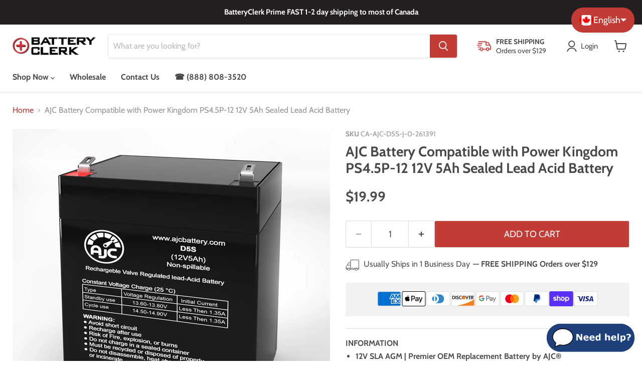

--- FILE ---
content_type: text/javascript; charset=utf-8
request_url: https://batteryclerk.ca/products/power-kingdom-ps4-5p-12-sealed-lead-acid-agm-vrla-battery.js
body_size: 1985
content:
{"id":925395288107,"title":"AJC Battery Compatible with Power Kingdom PS4.5P-12 12V 5Ah Sealed Lead Acid Battery","handle":"power-kingdom-ps4-5p-12-sealed-lead-acid-agm-vrla-battery","description":"\u003ch5\u003eInformation\u003c\/h5\u003e\u003cul\u003e\n\u003cli\u003e\u003cstrong\u003e12V SLA AGM | Premier OEM Replacement Battery by AJC®\u003c\/strong\u003e\u003c\/li\u003e\n\u003cli\u003e\n\u003cstrong\u003eMaintenance-Free AGM Technology:\u003c\/strong\u003e No need to add acid or water, ever.\u003c\/li\u003e\n\u003cli\u003e\n\u003cstrong\u003eGuaranteed to Fit:\u003c\/strong\u003e Engineered for an exact, easy installation.\u003c\/li\u003e\n\u003cli\u003e\n\u003cstrong\u003eUL Recognized Component:\u003c\/strong\u003e Certified for safety and performance.\u003c\/li\u003e\n\u003cli\u003e\n\u003cstrong\u003eBuy with Confidence:\u003c\/strong\u003e Backed by easy 30-day returns and a 12-month warranty.\u003c\/li\u003e\n\u003cli\u003e\n\u003cstrong\u003eIMPORTANT: \u003c\/strong\u003eYou MUST re-use your existing cabling and hardware. These are replacement batteries only.\u003c\/li\u003e \u003cli\u003e\n\u003cstrong\u003eNOTE:\u003c\/strong\u003e It is your responsibility to verify the batteries being ordered match the batteries in your unit prior to purchase. We are not responsible for incorrect orders.\u003c\/li\u003e\n\u003c\/ul\u003e\u003cstrong\u003eDisclaimer: \u003c\/strong\u003eOur products are not affiliated with, authorized by, manufactured by, or sold by Power Kingdom.\u003ch5\u003eSpecifications\u003c\/h5\u003e\u003cstrong\u003eFor AJC Battery Compatible with Power Kingdom PS4.5P-12 12V 5Ah Sealed Lead Acid Battery\u003c\/strong\u003e\u003cul\u003e\n\u003cli\u003e\n\u003cstrong\u003eBrand:\u003c\/strong\u003e AJC® Replacement Batteries\u003c\/li\u003e\n\u003cli\u003e\n\u003cstrong\u003eAJC Part #:\u003c\/strong\u003e AJC-D5S\u003c\/li\u003e\n\u003cli\u003e\n\u003cstrong\u003eReplaces Part #: \u003c\/strong\u003ePS4.5P-12\u003c\/li\u003e\n\u003cli\u003e\n\u003cstrong\u003eVoltage:\u003c\/strong\u003e 12V (12 Volts)\u003c\/li\u003e \u003cli\u003e\n\u003cstrong\u003eCapacity:\u003c\/strong\u003e 5Ah\u003c\/li\u003e\n\u003cli\u003e\n\u003cstrong\u003eTerminal Type:\u003c\/strong\u003e F1\u003c\/li\u003e\n\u003cli\u003e\n\u003cstrong\u003eChemistry:\u003c\/strong\u003e Sealed Lead Acid (AGM)\u003c\/li\u003e\n\u003cli\u003e\n\u003cstrong\u003eLength:\u003c\/strong\u003e 3.54 in.\u003c\/li\u003e\n\u003cli\u003e\n\u003cstrong\u003eWidth:\u003c\/strong\u003e 2.76 in.\u003c\/li\u003e\n\u003cli\u003e\n\u003cstrong\u003eHeight:\u003c\/strong\u003e 3.98 in.\u003c\/li\u003e\n\u003cli\u003e\n\u003cstrong\u003eWeight:\u003c\/strong\u003e 3.6 lbs\u003c\/li\u003e\n\u003c\/ul\u003e\u003cp\u003e\u003ca href=\"https:\/\/cdn.shopify.com\/s\/files\/1\/2867\/7354\/files\/BatteryClerk-AJC-Battery-D5S.pdf?8876048441346863915\" target=\"_blank\" rel=\"noopener noreferrer\"\u003eView Battery Specifications\u003c\/a\u003e\u003c\/p\u003e\u003ch5\u003e Resources\u003c\/h5\u003e\u003cul\u003e\n\u003cli\u003eReplacing Your  Sealed Lead Acid Battery\u003c\/li\u003e\n\u003cli\u003eBenefits of AJC® Replacement Batteries\u003c\/li\u003e\n\u003cli\u003eSealed Lead Acid AGM  Battery Care\u003c\/li\u003e\n\u003c\/ul\u003e\u003ca href=\"\/pages\/sla-battery-replacement\" target=\"_blank\" title=\"Sealed Lead Acid Battery Replacement\" rel=\"noopener noreferrer\"\u003eView Sealed Lead Acid Battery Resources\u003c\/a\u003e\u003ch5\u003eFAQs\u003c\/h5\u003e\u003cul itemscope itemtype=\"https:\/\/schema.org\/FAQPage\"\u003e\n\u003cli itemprop=\"mainEntity\" itemscope=\"\" itemtype=\"https:\/\/schema.org\/Question\"\u003e\n\u003cp\u003e\u003cstrong itemprop=\"name\"\u003eWhat is the best replacement battery for the Power Kingdom PS4.5P-12 12V 5Ah Sealed Lead Acid Battery?\u003c\/strong\u003e\u003c\/p\u003e\n\u003cp itemprop=\"acceptedAnswer\" itemscope=\"\" itemtype=\"https:\/\/schema.org\/Answer\"\u003e\u003cspan itemprop=\"text\"\u003eThe AJC-D5S-J-0-261391 is the best replacement battery for the Power Kingdom PS4.5P-12 12V 5Ah Sealed Lead Acid Battery.\u003c\/span\u003e\u003c\/p\u003e\n\u003chr\u003e \u003c\/li\u003e\n\u003cli itemprop=\"mainEntity\" itemscope=\"\" itemtype=\"https:\/\/schema.org\/Question\"\u003e\n\u003cp\u003e\u003cstrong itemprop=\"name\"\u003eWhat are the dimensions of the Power Kingdom PS4.5P-12 12V 5Ah Sealed Lead Acid Replacement Battery?\u003c\/strong\u003e\u003c\/p\u003e\n\u003cp itemprop=\"acceptedAnswer\" itemscope=\"\" itemtype=\"https:\/\/schema.org\/Answer\"\u003e\u003cspan itemprop=\"text\"\u003eThe dimensions are L 3.54 x W2.76 x H 3.98 inches.\u003c\/span\u003e\u003c\/p\u003e\n\u003chr\u003e \u003c\/li\u003e\n\u003cli itemprop=\"mainEntity\" itemscope=\"\" itemtype=\"https:\/\/schema.org\/Question\"\u003e\n\u003cp\u003e\u003cstrong itemprop=\"name\"\u003eWhat is your return policy and battery warranty?\u003c\/strong\u003e\u003c\/p\u003e\n\u003cp itemprop=\"acceptedAnswer\" itemscope=\"\" itemtype=\"https:\/\/schema.org\/Answer\"\u003e\u003cspan itemprop=\"text\"\u003eOur batteries are backed by easy 30-day returns and a 12-month warranty.\u003c\/span\u003e\u003c\/p\u003e\n\u003chr\u003e \u003c\/li\u003e\n\u003cli itemprop=\"mainEntity\" itemscope=\"\" itemtype=\"https:\/\/schema.org\/Question\"\u003e\n\u003cp\u003e\u003cstrong itemprop=\"name\"\u003eHow do I maintain my SLA battery?\u003c\/strong\u003e\u003c\/p\u003e\n\u003cp itemprop=\"acceptedAnswer\" itemscope=\"\" itemtype=\"https:\/\/schema.org\/Answer\"\u003e\u003cspan itemprop=\"text\"\u003eThese batteries are maintenance-free and factory activated. They arrive fully sealed, charged and ready for action.\u003c\/span\u003e\u003c\/p\u003e\n\u003chr\u003e \u003c\/li\u003e\n\u003cli itemprop=\"mainEntity\" itemscope=\"\" itemtype=\"https:\/\/schema.org\/Question\"\u003e\n\u003cp\u003e\u003cstrong itemprop=\"name\"\u003eDo I need to add acid to this battery?\u003c\/strong\u003e\u003c\/p\u003e\n\u003cp itemprop=\"acceptedAnswer\" itemscope=\"\" itemtype=\"https:\/\/schema.org\/Answer\"\u003e\u003cspan itemprop=\"text\"\u003eNo need to add acid or water, ever.\u003c\/span\u003e\u003c\/p\u003e\n\u003chr\u003e \u003c\/li\u003e\n\u003cli itemprop=\"mainEntity\" itemscope=\"\" itemtype=\"https:\/\/schema.org\/Question\"\u003e\n\u003cp\u003e\u003cstrong itemprop=\"name\"\u003eDo you have a wholesale, reseller and large volume purchase program?\u003c\/strong\u003e\u003c\/p\u003e\n\u003cp itemprop=\"acceptedAnswer\" itemscope=\"\" itemtype=\"https:\/\/schema.org\/Answer\"\u003e\u003cspan itemprop=\"text\"\u003eYes, our bulk purchasing program saves you money and allows you to obtain the batteries you need in one easy, hassle-free transaction. \u003ca href=\"https:\/\/batteryclerk.com\/pages\/wholesale-batteries\"\u003e Apply here.\u003c\/a\u003e\u003c\/span\u003e\u003c\/p\u003e\n\u003chr\u003e \u003c\/li\u003e\n\u003c\/ul\u003e","published_at":"2018-01-30T12:22:06-05:00","created_at":"2018-01-30T17:22:07-05:00","vendor":"BatteryClerk","type":"Sealed Lead Acid","tags":["AJC-D5S","AJC-VRLA","Brand_Power Kingdom"],"price":1999,"price_min":1999,"price_max":1999,"available":true,"price_varies":false,"compare_at_price":null,"compare_at_price_min":0,"compare_at_price_max":0,"compare_at_price_varies":false,"variants":[{"id":9874788581419,"title":"Default Title","option1":"Default Title","option2":null,"option3":null,"sku":"CA-AJC-D5S-J-0-261391","requires_shipping":true,"taxable":true,"featured_image":null,"available":true,"name":"AJC Battery Compatible with Power Kingdom PS4.5P-12 12V 5Ah Sealed Lead Acid Battery","public_title":null,"options":["Default Title"],"price":1999,"weight":1633,"compare_at_price":null,"inventory_management":"shopify","barcode":"688624573843","quantity_rule":{"min":1,"max":null,"increment":1},"quantity_price_breaks":[],"requires_selling_plan":false,"selling_plan_allocations":[]}],"images":["\/\/cdn.shopify.com\/s\/files\/1\/2867\/7354\/files\/AJC-D5S_678766e2-a997-4376-bfb7-de2bd01c7f19.jpg?v=1712099328","\/\/cdn.shopify.com\/s\/files\/1\/2867\/7354\/files\/AJC-D5S-box_04ad69d6-6c38-4ada-91eb-6dda28cdcc7a.jpg?v=1712099328","\/\/cdn.shopify.com\/s\/files\/1\/2867\/7354\/files\/Terminal-F1-pos_2d8b9a79-e8b1-43de-b88e-afc00a78c6ad.jpg?v=1712099327","\/\/cdn.shopify.com\/s\/files\/1\/2867\/7354\/files\/Terminal-F1_e80c025b-74b3-46fd-93ef-ece0bdaf6062.jpg?v=1712099329","\/\/cdn.shopify.com\/s\/files\/1\/2867\/7354\/files\/ajc-battery-care_869x869_99fa7c7d-86bc-489d-89f8-e1acdf7d48ac.png?v=1712099329","\/\/cdn.shopify.com\/s\/files\/1\/2867\/7354\/files\/AJC-VRLA_Cutaway_b543a058-3aad-42a0-83b9-89a4971e2cb7.jpg?v=1712099329"],"featured_image":"\/\/cdn.shopify.com\/s\/files\/1\/2867\/7354\/files\/AJC-D5S_678766e2-a997-4376-bfb7-de2bd01c7f19.jpg?v=1712099328","options":[{"name":"Title","position":1,"values":["Default Title"]}],"url":"\/products\/power-kingdom-ps4-5p-12-sealed-lead-acid-agm-vrla-battery","media":[{"alt":"Power Kingdom PS4.5P-12 12V 5Ah Sealed Lead Acid Replacement Battery","id":27615224922289,"position":1,"preview_image":{"aspect_ratio":1.0,"height":2500,"width":2500,"src":"https:\/\/cdn.shopify.com\/s\/files\/1\/2867\/7354\/files\/AJC-D5S_678766e2-a997-4376-bfb7-de2bd01c7f19.jpg?v=1712099328"},"aspect_ratio":1.0,"height":2500,"media_type":"image","src":"https:\/\/cdn.shopify.com\/s\/files\/1\/2867\/7354\/files\/AJC-D5S_678766e2-a997-4376-bfb7-de2bd01c7f19.jpg?v=1712099328","width":2500},{"alt":"Power Kingdom PS4.5P-12 12V 5Ah Sealed Lead Acid Replacement Battery","id":27615224955057,"position":2,"preview_image":{"aspect_ratio":1.0,"height":2500,"width":2500,"src":"https:\/\/cdn.shopify.com\/s\/files\/1\/2867\/7354\/files\/AJC-D5S-box_04ad69d6-6c38-4ada-91eb-6dda28cdcc7a.jpg?v=1712099328"},"aspect_ratio":1.0,"height":2500,"media_type":"image","src":"https:\/\/cdn.shopify.com\/s\/files\/1\/2867\/7354\/files\/AJC-D5S-box_04ad69d6-6c38-4ada-91eb-6dda28cdcc7a.jpg?v=1712099328","width":2500},{"alt":"Power Kingdom PS4.5P-12 12V 5Ah Sealed Lead Acid Replacement Battery","id":27615224987825,"position":3,"preview_image":{"aspect_ratio":1.0,"height":960,"width":960,"src":"https:\/\/cdn.shopify.com\/s\/files\/1\/2867\/7354\/files\/Terminal-F1-pos_2d8b9a79-e8b1-43de-b88e-afc00a78c6ad.jpg?v=1712099327"},"aspect_ratio":1.0,"height":960,"media_type":"image","src":"https:\/\/cdn.shopify.com\/s\/files\/1\/2867\/7354\/files\/Terminal-F1-pos_2d8b9a79-e8b1-43de-b88e-afc00a78c6ad.jpg?v=1712099327","width":960},{"alt":"Power Kingdom PS4.5P-12 12V 5Ah Sealed Lead Acid Replacement Battery","id":27615225020593,"position":4,"preview_image":{"aspect_ratio":1.0,"height":960,"width":960,"src":"https:\/\/cdn.shopify.com\/s\/files\/1\/2867\/7354\/files\/Terminal-F1_e80c025b-74b3-46fd-93ef-ece0bdaf6062.jpg?v=1712099329"},"aspect_ratio":1.0,"height":960,"media_type":"image","src":"https:\/\/cdn.shopify.com\/s\/files\/1\/2867\/7354\/files\/Terminal-F1_e80c025b-74b3-46fd-93ef-ece0bdaf6062.jpg?v=1712099329","width":960},{"alt":"Power Kingdom PS4.5P-12 12V 5Ah Sealed Lead Acid Replacement Battery","id":27615225053361,"position":5,"preview_image":{"aspect_ratio":1.0,"height":869,"width":869,"src":"https:\/\/cdn.shopify.com\/s\/files\/1\/2867\/7354\/files\/ajc-battery-care_869x869_99fa7c7d-86bc-489d-89f8-e1acdf7d48ac.png?v=1712099329"},"aspect_ratio":1.0,"height":869,"media_type":"image","src":"https:\/\/cdn.shopify.com\/s\/files\/1\/2867\/7354\/files\/ajc-battery-care_869x869_99fa7c7d-86bc-489d-89f8-e1acdf7d48ac.png?v=1712099329","width":869},{"alt":"Power Kingdom PS4.5P-12 12V 5Ah Sealed Lead Acid Replacement Battery","id":27615225086129,"position":6,"preview_image":{"aspect_ratio":0.998,"height":2554,"width":2550,"src":"https:\/\/cdn.shopify.com\/s\/files\/1\/2867\/7354\/files\/AJC-VRLA_Cutaway_b543a058-3aad-42a0-83b9-89a4971e2cb7.jpg?v=1712099329"},"aspect_ratio":0.998,"height":2554,"media_type":"image","src":"https:\/\/cdn.shopify.com\/s\/files\/1\/2867\/7354\/files\/AJC-VRLA_Cutaway_b543a058-3aad-42a0-83b9-89a4971e2cb7.jpg?v=1712099329","width":2550},{"alt":"Power Kingdom PS4.5P-12 12V 5Ah Sealed Lead Acid Replacement Battery","id":27615225118897,"position":7,"preview_image":{"aspect_ratio":1.333,"height":360,"width":480,"src":"https:\/\/cdn.shopify.com\/s\/files\/1\/2867\/7354\/files\/preview_images\/hqdefault_1a439095-b76c-48fe-b82e-d6f0df6f0071.jpg?v=1712099327"},"aspect_ratio":1.333,"external_id":"dcA5v6S-zw8","host":"youtube","media_type":"external_video"}],"requires_selling_plan":false,"selling_plan_groups":[]}

--- FILE ---
content_type: application/javascript; charset=utf-8
request_url: https://searchanise-ef84.kxcdn.com/preload_data.1k7F8k0N6G.js
body_size: 3108
content:
window.Searchanise.preloadedSuggestions=['battery case','ski doo gtx 500 2006','electric wheelchair','4.5ah 12v atv','12v 6ah ups','12 volt life','apc bx1300g-ca','wheelchair battery','lithium dis','4.5ah 12v','li-ion battery','polaris sportsman','110cc atv battery','drive mobility scooter','12v 6ah','generator battery','battery for phone','12v 20 ah','apc smart-ups battery','batteries archos','12 volt deep cycle','oral b','eaton 5s','samsung galaxy s2','replacement 85 nighthawk','electric scooter','wheelchair battery for lite','2020 can am 900 battery','autel battery','polaris voyageur','solar battery','honda generator battery','replacement for back-ups','lithium batteries','motorcycle 1981 yamaha','2012 polaris ranger 500','12v john','pride mobility victory 10','battery vacuum cleaner','invacare 12v','v scooter','2012 yamaha nytro','car battery standard terminal','yamaha viper','su900 ups','3.6v 1200mah','12v 9ah ups','kyocera battery','bruno stair batteries','ajc d5s f2 v 0 191166','lead acid','ajc battery','lead acid charger','lead acid battery charger','fnb-83h fnb-94','12 volt 75 amp agm','apx battery','honda foreman 2018','2006 ski doo gtx 500','dyson v6 battery','22ah sealed lead acid','replacement battery','m5 terminals','replacement kit','ntt docomo docomo','2017 viper stx dx battery replacement','cell phone li-ion battery','2.4v 850mah','10.8v 2000mah','apc smart-ups x 1500','battery yuasa ytx20l','18650 battery cell','12v 3.6ah','philips 1250x','d5s t2','polaris sportsman 570','ring alarm','power wheelchair','philips 3.7v','lithium e-bike','2020 gtx20hl-bs','lg a341','macbook a1278','jump n carry','2013 polaris assault 800','car bci 86 battery','acer aspire 1','12 volt solar','life 12 volt','car battery','batteries 12 v','samsung galaxy 4 watch 40mm','lithium batteries snow','cf moto','replacement battery for apc smart ups 2200 tower','mobility scooter','scooter battery','apc bx1300g','kyocera 4g','apc x\'s 1300','apc 1500va','model battery','bearcat z1','2015 arctic cat','bombardier 12 volt','12v 24ah','garmin nuvi','s23 fe','3300mah 3.6v','huffy mini','bissell adapt ion','lead acid ebike','ajc battery polaris xc sp 700','cs max battery','oral b triumph professional care 3738','oral b triumph 3738','dyson charger','12v 65ah','2007 can am renegade 800','terminal battery for wiseasy','eaton 9px5k','2017 arctic cat bearcat cat battery','2017 cat battery','bose frames alto 840667-0100 frames alto audio smart sunglasses replacement batteries','apc ups battery apcrbc124','b3v 1a','high tech dog','toshiba satellite replacement battery','replacement battery for toshiba satellite','polaris 550 lxt','group 55 585 cranking amps','acorn stairlift 180 stairlift','apc back ups xs 1300','leoch djw 12','csb gp1272-f2 12v 7ah','d7s t1','12v 9ah f2 eaton','12v 9ah f2','eaton 5s 1500','ajc rbc6','2025 ski doo battery','12v 5.5ah','bmw f650 gs','arctic cat','ca ajc d7s f2 x 1 185010','6v 7a','lithium 7.4 600mah','12 volt 100 amp agm','can am 2006','replacement battery for apc 550','replacement battery ajc d7s(t2','led battery','led lenser battery','arctic cat 660','kobo aura one','v10 dyson','apc rbc','atv battery','harley battery','toro recycler','apc back-ups pro 1000','oral-b io 9','2018 polaris rmk 800 battery','ski doo 500','battery ur 18500y','1300mah battery','ski doo ctx20l-bs','ski doo gtx 500','cp1290 12v 9ah','eaton 5p','12v 3ah','narwal battery','battery ridgid','ajc 12v 22ah sealed lead acid agm vrla battery','apc back ups 1350va','apc back ups 1350','apc cartridge','dewalt 5ah 20v','dyson dc31','arizer solo battery','battery for 400cc yamaha atv','asus zenbook 14 ux425','rc car','f-150 battery','ajc battery compatible with emergi-lite 860.0018 6v 7ah emergency light battery','2014 yamaha raider','ski doo ctx 500 2006','hercules lite','replacement battery 2001 bmw r1100s','backups pro 1000','replacement battery for apc xs1000','apc ups battery backups pro 1500','polaris atv 850 sportsman','12v agm 18ah','18 amp hour','replacement battery xs1300','apc xs1300','yamaha 2012 nytro','ytx20hl m720bh','tripp lite smart3000rmxl2u','12v 5ah tripp lite','12v 5ah','spectra precision sp60 gnss sp80 gnss 3400mah survey multimeter and equipment replacement battery','ibm t21','pride victory lx','agm group 47','mighty max battery','iphone 14 pro','dlx luxe','luxe x','gsx limited','invacare lynx l-3 12v','t7406 phone battery','2022 battery for polaris 570','gp66 leopard','ajc 12v 3.2ah sealed lead acid agm vrla','clara battery','for earbuds','12 in series','iphone 4g','camera hitachi vlh100l','mares and battery','battery case2','cyberpower rb1290','watch battery','2022 polaris 570 sportsman','t100 mobile phone battery','t100 replacement battery','humminbird ice 55','ml8-12 12v','dyson dc62','sbs s-12330','polaris wide track','polaris titan','honda pioneer 500','honda 420 rancher','cyberpower cp1000avrlcd','2009 vespa gts 250','cyberpower 1000avr','agm type ub1290','rbc55 battery','12v 9a','ub 1290 agm type','apc back ups vs','apc 550va','110th sla agm battery','md player','sony w850i','sony w850','skidoo grand touring','s21 fe','1994 grand touring','grand touring 380cc','replacement battery for handicare','yt 12c','ipod mini','doorbell camera battery','door camera battery','hr w','pani vacuum battery','vacuum battery','v15 dyson','xiaomi max 3','phone battery','floor one s5','skidoo battery','snowmobile battery','cool skin replacement battery','apcrbc 146 li','kindle paperwhite','honda civic','gba sp','gameboy advance sp','blueprint storage','eureka vacuum','nec series','quad sport','quad sport 400 2004','b20 car battery','replacement battery jump starter 35 ah','replacement battery jump starter','replacement battery compatible with 700','12v 21 amp','king canada','2011 polaris ranger 500','game boy game','game boy','corsair rgb','vtech phone','cyberpower 650va','2006 ds650 x','nuvi battery','battery for ghz','3.7v li-ion battery','2022 expedition xtreme 850cc','beats powerbeats','w box','muscle massage gun','dewalt 20v','replacement battery 750 cc','18v sla','12 volt 40 amp','battery for 2017 arctic cat','emmo t300','18650 with connector','massage gun','12v 50th power','samsung s24 battery','samsung a8 battery','a8 battery','ytx 5l','gsx 600 ho sdi 2004','2016 polaris 800 assault','lithium d7','800 cfmoto uforce','dell latitude 7410 batteries','bowers and wilkins','brs super battery','skybell slim line battery','ktm duke 390','oral b battery 3765','2013 yamaha nytro','cat battery','2014 silverado battery','chevy silverado battery','12v 14v','12v 15ah','dji mic mini','tablet battery replacement for asus','tablet battery replacement','battery for meteor scooter','li ion','pegasus 12v','royal enfield all kick start models','harman/kardon onyx studio 3 speaker replacement battery','series 7.4v','ecoxgear a','suzuki m109r','12 9ah f2','dyson battery,206','group agm','ajc pro','ego 56v','2018 expedition 900 ace le','street triple','asus a32-f80 battery','asus k3402z','brp expedition 600 e tec','apc smart-ups c1500','12v 14a','c5d battery','macbook pro a1278','dirt devil','water tech pool blaster','airpods replacement battery','airpod replacement battery','solex bd127','sony nh-14wm','plantronics cs50 battery','sennheiser d10 dw office dw office ml dw pro 1 dw pro 2 dw pro 30 dw pro1 dw pro2 dw pro2 ml dw sd pro1 dw10 dw20 dw30 d headphone replacement battery','cs50 battery','spring terminal','ajc battery compatible with apc smart-ups 1500 18ah','ajc battery compatible with apc smart-ups 1500','6ah 12v','9v lithium','replacement battery for panasonic cordless phone','group size','2014 yamaha viper','asus rog gl703ge','case for cycle','ajc pro battery compatible with yuasa ytx20hl powersports','ajc 12v 7ah f2 sealed lead acid agm vrla battery','replacement battery cyberpower avr','12v 7ah sla','12 volt lithium','apc back-ups cs 500','replacement battery onson','apc su900','power station','yamaha nytro','panasonic lumix gm1','batterÿ for 2018 800cc polaris switch back','lithium batteries for','interstate battery','battery for roadster','battery for 2001 arctic cat panther','battery for skidoo','microsoft surface 7','12 v 9 ah 12v 9ah','hp elitebook','serial number','game charger','ryobi 40v','p11 vacuum','electric scooter battery','dyson sv11','jbl charge','braun 7680 replacement battery','30l-bs cfmoto','5ah rechargeable','scooter battery 25','carlson survey 2','sony xb','ajc battery compatible with apc smartups smartups 900 us900 tbc4 6v 12ah ups battery','12v 9ah ups cyberpower le1000dg'];